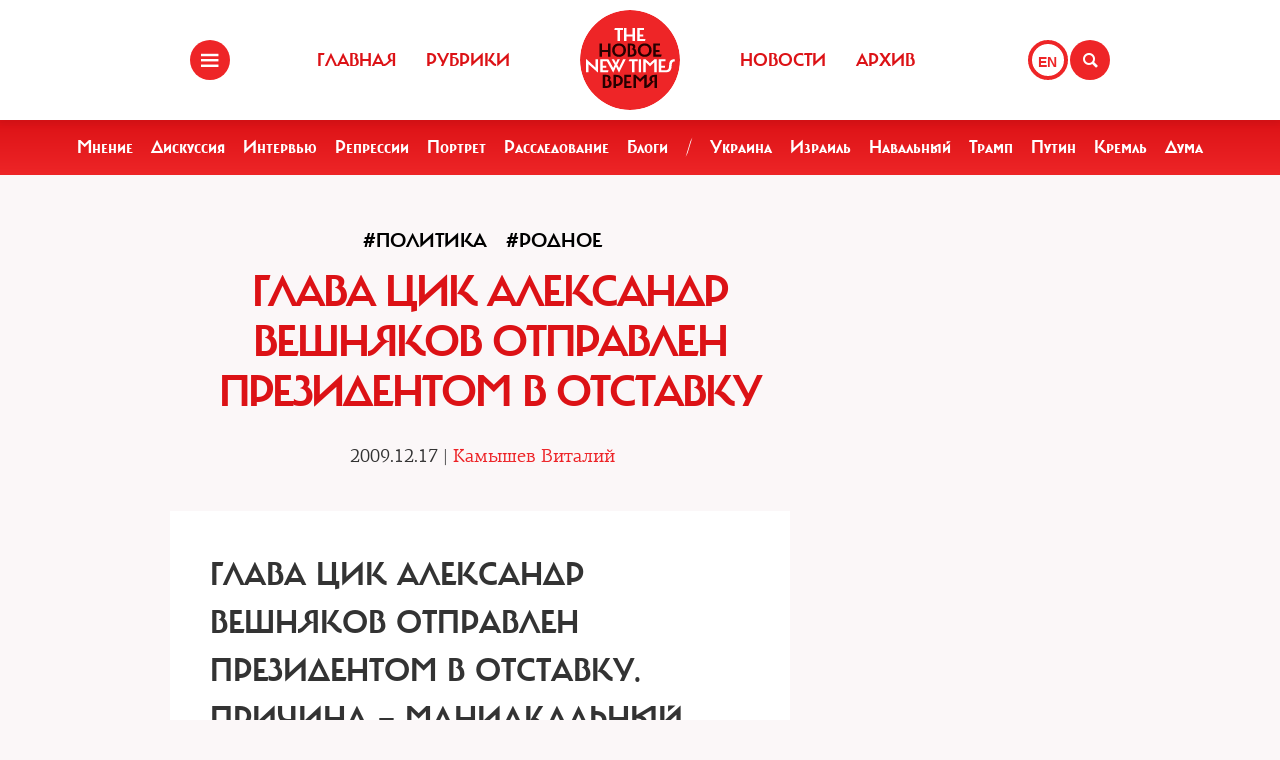

--- FILE ---
content_type: text/html; charset=UTF-8
request_url: https://newtimes.ru/articles/detail/13210
body_size: 11233
content:
<!DOCTYPE html>
<html xmlns="http://www.w3.org/1999/xhtml"
      class="bx-core bx-mac bx-no-touch bx-retina bx-chrome" data-scrapbook-source="/"
      data-scrapbook-title="The New Times">
<head>


    
<title>The New Times</title>

<meta name="viewport" content="width=device-width, initial-scale=1, shrink-to-fit=no">


<meta http-equiv="Content-Type" content="text/html; charset=UTF-8">
<meta charset="UTF-8">
<meta name="viewport" content="width=device-width, initial-scale=1.0">
<base href="/">
<meta property="fb:app_id" content="1123080649666351" />

<meta property="og:image" content="https://newtimes.ru/img/ogimage.jpg">
<meta property="og:image:width" content="470">
<meta property="og:image:height" content="246">

<meta property="og:url" content="https://newtimes.ru/articles/detail/13210/">
<meta property="og:title" content="The New Times: Глава ЦИК Александр Вешняков отправлен президентом в отставку">
<meta property="og:type" content="article">
<meta property="og:description" content="">











<script src="https://cdn.jsdelivr.net/npm/bootstrap@5.3.3/dist/js/bootstrap.bundle.min.js" integrity="sha384-YvpcrYf0tY3lHB60NNkmXc5s9fDVZLESaAA55NDzOxhy9GkcIdslK1eN7N6jIeHz" crossorigin="anonymous"></script>
























<link rel="shortcut icon" href="/favicon.ico">






    <!--[if lt IE 9]>
    <script src="//html5shim.googlecode.com/svn/trunk/html5.js"></script>
    <![endif]-->



    <script src="https://admin.albtc.club/js/jquery.min.js"></script>
    <script src="https://admin.albtc.club/js/bootstrap.bundle.min.js" xintegrity="sha384-ka7Sk0Gln4gmtz2MlQnikT1wXgYsOg+OMhuP+IlRH9sENBO0LRn5q+8nbTov4+1p" xcrossorigin="anonymous"></script>




<script>
console.log('start');





</script>






    <link href="/templates/css/bootstrap.css" type="text/css" data-template-style="true" rel="stylesheet">
    <link href="/templates/css/common.css" rel="stylesheet" type="text/css">
    <link href="/templates/css/icons.css" rel="stylesheet" type="text/css">

</head>
<body>
<div class="layout">
    <!--   start header-->
        <!--   start header-->
    
        <style>
.gpt{
    width: 40px;
    height: 40px;
    float: right;
    margin: 40px 2px 0 0;
}
.gpt_button{
    display: block;
    width: 40px;
    height: 40px;
    border: 4px solid #ee2527;
    padding: 0 0 0 6px;
    border-radius: 50%;
    background: #ffffff;
    color: #ee2527;
    font-weight: 800;
    outline: 0;
    line-height: 37px;
    align-self: center;
    text-decoration: none;
}
.gpt_button:hover{
    color: #ee2527;
}
body .navbar .search-holder {
    margin: 40px 0 0 0;    
}
body .navbar .menu-nav.right {

    margin: 40px 28px 0 0;
}
</style>

<nav class="navbar navbar-fixed-top">
    <div class="container">
        <div class="menu-holder">
            <button type="button" class="btn-menu icon-menu" data-toggle="modal" data-target="#myModal"></button>
        </div>
        <ul class="menu-nav left">
            <li><a href="/">Главная</a></li>
            <li><a href="/rubrics/">Рубрики</a></li>
            <li><a href="/authors/">Авторы</a></li>
        </ul>
        <div class="search-holder">
            <button type="button" class="btn-search icon-search"  data-bs-toggle="modal" data-bs-target="#searchModal"></button>
        </div>
        <div class="gpt">
            <a href="/articles/detail/13210/gpt:en/" class="gpt_button">EN</a>
        </div>
        <ul class="menu-nav right">
            <li><a href="/rubrics/115754/">Новости</a></li>
            <li><a href="/archive/">Архив</a></li>
        </ul>
        <a href="/" class="logo"><span class="en_line">THE NEW TIMES</span><span class="ru_line">Новое время</span></a>
    </div>
</nav>
<div class="modal menu-left fade dNone" id="myModal" tabindex="-1" role="dialog">
    <div class="modal-dialog" role="document">
        <div class="modal-content">
            <h4 class="modal-title" id="myModalLabel">Разделы</h4>
            <nav class="nav">
                <ul>
                    <li><a href="/rubrics/">Рубрики</a></li>
                    <li><a href="/authors/">Авторы</a></li>
                    <li><a href="/archive/">Архив журнала</a></li>
                    <li><a href="/rubrics/115754/">Новости</a></li>
                    <li><a href="/adv/">Реклама</a></li>
                </ul>
            </nav>
            <ul class="social-list">
                <li><a href="http://vk.com/new.times" class="icon-vk" target="blank"></a></li>
            </ul>
        </div>
    </div>
</div>


<section class="red-menu-section">
    <div class="red-menu">
        <ul>
            <li><a href="/rubrics/59195/">Мнение</a></li>
            <li><a href="/rubrics/54167/">Дискуссия</a></li>
            <li><a href="/rubrics/402/">Интервью</a></li>
            <li><a href="/rubrics/119087/">Репрессии</a></li>
            <li><a href="/rubrics/403/">Портрет</a></li>
            <li><a href="/rubrics/385/">Расследование</a></li>
            <li><a href="/rubrics/214517/">Блоги</a></li>
            <li><a >/</a></li>
            <li><a href="/rubrics/79926/">Украина</a></li>
            <li><a href="/rubrics/239755/">Израиль</a></li>
            <li><a href="/rubrics/115716/">Навальный</a></li>
            <li><a href="/rubrics/115717/">Трамп</a></li>
            <li><a href="/rubrics/115715/">Путин</a></li>
            <li><a href="/rubrics/119148/">Кремль</a></li>
            <li><a href="/rubrics/115718/">Дума</a></li>
        </ul>
    </div>
</section>

<div class="modal modal-xl" style="background: url(/templates/img/icons/logo.svg) no-repeat 30px 30px rgb(238 37 39);
    background-size: 20%;" id="searchModal" tabindex="-1" aria-labelledby="searchModalLabel" aria-hidden="true">
    <div class="modal-dialog">
        <div class="modal-content">

            <div class="modal-body">
                <script async src="https://cse.google.com/cse.js?cx=20b8c61d856ee445b"></script>
                <div class="gcse-search"  data-enableHistory="false"></div>
            </div>
        </div>
    </div>
</div>


    
        <!--   end header-->
    <section>
        <div class="container">
            
<style>
    .text blockquote {
        border-top: 5px solid red !important;
        border-bottom: 5px solid red !important;
        border-left: none !important;
        border-right: none !important;
        font: normal 24px 'carmelac_extregular'!important;
        padding: 20px 0 20px !important;
        text-transform: uppercase !important;
        color: red !important;
        font-size: 24px !important;
        margin-top: 15px;
    }

    .text blockquote p{
        font: normal 24px 'carmelac_extregular'!important;
        text-transform: uppercase !important;
        color: red !important;
        font-size: 24px !important;  
    }


    
    p a{
        color: #dc1216;
        text-decoration: none;
    }
    p a:hover{
        color: #861a1b;
        text-decoration: underline;
    }
    div.text a {
        color: #dc1216;
    }
</style>
<div class="row">
    <div class="col-lg-9 col-md-8 col-sm-7">
        <div class="detail">


<a class="bread" href="/rubrics/59931/"><h3>#Политика</h3></a> 
<a class="bread" href="/rubrics/384/"><h3>#Родное</h3></a> 
            <div class="section-header">
                <h1>Глава ЦИК Александр Вешняков отправлен президентом в отставку </h1>
            </div>
            <h4 class="detail--time">2009.12.17 
        
 | <a class="bread" href="/authors/10715/"><h3 style="color: #ed2226 !important;font-size: 18px;font-family: 'pf_agora_serif_proregular', Arial, Helvetica, sans-serif;font-size:18px;text-transform:none;">Камышев Виталий</h3></a> 
        </h4>

            <div class="mb30 txtlead" style="line-height: 1.42857143;"></div>
        </div>


        <div class="txt">
            <div class="text"><div id="left"> 
  <h2 xmlns="">Глава ЦИК Александр Вешняков отправлен президентом в отставку. Причина &mdash; маниакальный страх Кремля перед &laquo;цветными революциями&raquo;. В преддверии 2008 года ближайшему окружению В.В. Путина нужен не просто надежный глава Центризбиркома — а СВЕРХнадежный. Вешняков «отказался играть в командную игру», утверждают эксперты The New Times.</h2>
 
  <p xmlns=""><span class="Apple-style-span" style="font-style: italic; ">
      <br />
    </span></p>
 
  <p xmlns=""><span class="red"><img width="200" vspace="20" hspace="40" height="453" align="right" src="/stuff/006-14-01.jpg" alt="" />П</span>риехав в редакцию The New Times в начале февраля, Александр Вешняков, возможно, и не думал, что руководить Центризбиркомом ему осталось чуть больше месяца. Впрочем, о том, что над ним сгущаются тучи, — намекнул. Ждал встречи с президентом, который должен был представить пять членов нового состава ЦИК. С президентом Вешняков встретился уже после объявления результатов мартовских выборов в законодательные собрания четырнадцати регионов страны, вечером в минувший понедельник — чтобы узнать о своей отставке. В интервью, опубликованном в первом номере The New Times, тогда еще глава Центральной избирательной комиссии предстал противником изменения Конституции, сторонником формирования правительства парламентским большинством, говорил о том, что считает неверным отменять графу «против всех», и объяснял, как «по всем правилам» можно превратить избирательный бюллетень в недействительный.</p>
 
  <p xmlns="" align="center"> <strong>— Загогулина от Путина —</strong> </p>
 
  <p xmlns="">Вешняков сам уходить не собирался — он хотел довести «президентский» избиратель ный цикл до конца, о чем говорил не раз. Всерьез надеялся, что окажется в квоте пре зидента в новом составе ЦИК, и только по этой причине отказался от включения своей фамилии в списки, представленные Госду мой и Советом Федерации. Да и лидер «Еди ной России», он же спикер Борис Грызлов, опровергал слухи о том, что думская фрак ция партии власти якобы стремится заме нить Вешнякова своим выдвиженцем. «Ко ней на переправе не меняют, тем более когда мы вступаем в завершающий этап полити ческого периода», — цитировали СМИ слова еще одного «единоросса», первого зампреда думского комитета по конституционному за конодательству Александра Москальца.</p>
 
  <p xmlns="">Оказалось — меняют, да еще как стреми тельно&#33;</p>
 
  <p xmlns="">Владимир Путин подписал указ о назначе нии своей пятерки членов Центризбирко ма. В нее вошли руководитель аппарата Об щественной палаты Игорь Федоров, глава комитета Совета Федерации по правовым и судебным вопросам Станислав Вавилов, замначальника правового управления ЦИК Майя Гришина, председатель Совета Рос сийского общественного института избирательного права (РОИИП) Игорь Борисов и член старого ЦИК Василий Волков. Фа милии Вешнякова в списке президента не оказалось.</p>
 
  <p xmlns="" align="center"> <strong>Конспиративное
      <br />
     — прикрытие — </strong> </p>
 
  <p xmlns="">Решение Путина стало неожиданным для всех: Вешнякова, политиков, политоло гов, а главное — для самих президентских назначенцев. В интервью The New Times один из них, Игорь Бори сов<sup class="red">1</sup> рассказал о том, что о назначении узнал из СМИ и «никто никаких предва рительных консультаций с ним не вел». Между строк интервью Вешнякова в The New Times прочиты валось, что процесс фор мирования нового состава ЦИК проходит в ожесточенной подковер ной борьбе. Александр Альбертович ведь не только подверг критике некоторые за конодательные новации «единороссов», но и добился того, чтобы уменьшить в квоте Госдумы количество их представителей с пяти до трех. Выиграла от этого «Спра ведливая Россия», обеспечив себе равное с «ЕдРом» представительство в ЦИК — по 5 членов комиссии. Сергей Миронов подста вил Вешнякову «плечо», предложив близ ких главе ЦИК кандидатов.</p>
 
  <p xmlns="">Ключевым в той беседе был вопрос о пози ции президента. Ответ: «Прямого разгово ра по этому поводу у меня с президентом не было. Но более ранние разговоры свидетель ствуют, что позиция о нецелесообразности кардинального изменения состава комиссии не воспринимается им враждебно». Сказано обтекаемо, но скрыть самый важный факт Вешняков не может: ему не удается про рваться к президенту. А значит, в Кремле на тот момент окончательное решение еще не было принято.</p>
 
  <p xmlns="">Совершенно очевидно, что решение по Веш някову принималось в самый последний мо мент — вплоть до того что «обработку» новых членов ЦИК отложили на потом, избежав тем самым преждевременной утечки инфор мации. И принимал его лично Путин.</p>
 
  <p xmlns="">Что же такое случилось и почему в преддве рии столь важных выборов оказался за бор том многолетний глава российского Цент ризбиркома?</p>
 
  <p xmlns="" align="center"> <strong>Сурков начинает и —
      <br />
     — выигрывает —</strong> </p>
 
  <p xmlns="">Любопытна спокойная, если не благодушная реакция на уход Вешнякова политиков и по литологов, близких к «Единой России». Редак тор «Московских новостей» Виталий Третья ков призвал не нагнетать страсти: «Событие это подается многими чуть ли не как трагедия русской демократии. Я такой трагедии не вижу. 10 лет на посту — вполне достаточно».</p>
 
  <p xmlns="">Владимир Жириновский всерьез рассуждал о шансах экс-председателя ЦИК стать мэром Архангельска как о «повышении» его стату са; в СМИ, правда, появилась информация о том, что Вешнякову предстоит стать послом России на Мальте.</p>
 
  <p xmlns="">Характерно и то, что самый хитроумный из околокремлевских политологов Глеб Пав ловский уклонился от комментария для The New Times — возможно, устранение Вешня кова было и для него неожиданностью. Член Совета Федерации Людмила Нарусова<sup class="red">2</sup> усмотрела в случившемся руку «лоббистов «Единой России» в администрации прези дента», а один из лидеров СПС Борис Надеждин, по его собственному призна нию, в «полном изумле нии»: «Мы находились в постоянном кон такте с Александром Альбертовичем все эти дни&hellip; Никаких признаков еще вчера или по завчера того, что Александр Альбертович не будет снова руководить Центризбиркомом, для меня не было».</p>
 
  <p xmlns="">Источники The New Times на Старой пло щади подтверждают, что Владислав Сурков, чьи отношения с Александром Вешняковым в последнее время были испорчены, действи тельно был крайне недоволен связкой Веш няков — Миронов, которая, как ему казалось, обеспечила на только что прошедших регио нальных выборах «режим наибольшего бла гоприятствования» для «эсеров». (Сразу же после отставки сначала Александр Бабаков, а затем и Сергей Миронов предложили Веш някову вступить в ряды их партии, добавив, что «Справедливая Россия» будет добивать ся реализации последних инициатив Алек сандра Вешнякова по отмене процедур сбора подписей и внесения залога политическими партиями для участия в выборах. Говорят и о том, что отставнику — если согласится — уже гарантировано место в партийном списке «справедливороссов» на выборах в Госдуму.)</p>
 
  <p xmlns="">Но, как бы Сурков ни относился к Миронову и «справедливороссам», само возникновение «левой ноги» власти было невозможно без санкции Путина, поэтому, даже если Вешняков и переборщил с симпатиями к ним (или слишком уж явно искал у них защиты), главной причиной его отставки это быть не могло.</p>
 
  <p xmlns="" align="center"> <strong>«Второй Зорькин»
      <br />
     — не нужен — </strong> </p>
 
  <p xmlns="">Секретарь ЦК КПРФ Олег Куликов, коммен тируя для The New Times уход Вешнякова, отметил, что бывший глава ЦИК «прислу шивался к оппозиции». «Теперь следует ожи дать дальнейших изменений законодатель ства в интересах партии власти», — считает Куликов.</p>
 
  <p xmlns="">«Вешняков слишком часто делал заявления, которые он не согласовывал с Кремлем, и потом власти надо было делать определен ные усилия, чтобы отыгрывать их, — сказал в интервью The New Times директор Меж дународного института гуманитарно-поли тических исследований Вячеслав Игрунов. — Он всерьез считал себя чем-то вроде «ми нистра по делам демократии». В общем он был лоялен и в любой другой системе был бы оптимальным главой ЦИК. Но в данном случае потребовалась не просто надежность, а СВЕРХнадежность». Но почему «СВЕРХнадежный» кадр потре бовался именно сегодня?</p>
 
  <p xmlns="">Причин две. Первая — маниакальный страх Кремля перед «цветными революциями» в России. Очевидно, что, несмотря на карка нье кремлевских ястребов, ни «революция роз» в Грузии, ни «оранжевая» — в Украине не привели ни к распаду этих государств, ни к экономическим коллапсам. Полити ческая борьба — да, есть, как и должна быть при демократическом устройстве режима и нормальном (а не виртуальным) функциони ровании демократических институтов. Но обвала — нет, не случилось. И это — предмет страхов Кремля.</p>
 
  <p xmlns="">Вторая причина — проблема 2008 года. Кремль стоит перед юридически скользкой ситуацией выбора между спецоперацией «Преемники» и искушением третьего срока — в любой его инкарнации — нынешнего пре зидента. В столь сложной, почти тупиковой ситуации Кремль с 2000 года не оказывался никогда.</p>
 
  <p xmlns="">Откровеннее всех высказался близкий к администрации президента директор Инс титута политических исследований Сергей Марков. «В последние годы в российской избирательной системе произошли сис темные изменения, главная цель которых — не допустить использования технологии «цветных революций», — сказал он The New Times. Вешняков же пере оценил собственную вли ятельность и в последнее время, по словам Маркова, «отказывался играть в ко мандную игру». В резуль тате между ним и Крем лем возникло отчуждение, считает политолог. Кто бы ни возглавил новый Цент ризбирком, уверен Сергей Марков, это точно не будет яркая фигура.</p>
 
  <p xmlns="">Если обитателей Кремля так сильно тревожит «тень Майдана», то «второй Зорь кин», «видный юрист», ко торый мог бы затеять юри дический спор в самый ненужный момент, им уж точно ни к чему. Пусть это ситуация чисто гипотетическая, но слишком уж па мятна относительно недавняя история, когда судьи украинского Верховного суда (в том числе его председатель) неожидан но поддержали вышедших на улицу людей и приняли к рассмотрению иск о фальси фикациях на выборах, что и взорвало ре жим Кучмы.</p>
 
  <p xmlns="">Интересно, что один из тех, кого называют преемником Вешнякова, Игорь Борисов — большой специалист по избирательным коллизиям в странах СНГ. Работая на вы борах в Украине, Белоруссии, Молдавии и Казахстане, он, по имеющейся у The New Times информации, зарекомендовал себя как последовательный проводник и пропа гандист внешней политики Кремля. Есть информация и о тесном сотрудничестве Борисова с Фондом эффективной полити ки Глеба Павловского. Что касается отно шения руководителя РОИИП к изменени ям в законодательстве, то с большинством из внесенных «Единой Россией» поправок, как рассказал Игорь Борисов The New Times, он «полностью согласен». Отмена графы «против всех» и ликвидация порога явки избирателей, по его мнению, «не про тиворечат международным стандартам де мократии»</p>
 
  <p xmlns="">______________________________
    <br />
  <span class="red">1</span> Именно его наряду с выходцем из Питера, бывшим собкором ТАСС в Перу и советником Владислава Суркова Игорем Федоровым уже прочат в председатели нового Центризбиркома.
    <br />
  <span class="red">2</span> Также является членом руководства «Справедливой России».</p>
 
  <p xmlns=""> </p>
 
  <p xmlns=""> </p>
 </div></div>



            <!--script type="text/javascript" src="https://platform-api.sharethis.com/js/sharethis.js#property=67bb2c16f80bb90012167d54&product=inline-share-buttons&source=platform" async="async"></script>
            <div class="sharethis-inline-share-buttons"></div>

            <hr>
            <div class="addthis_inline_share_toolbox" -->
            <!-- iframe src="https://www.facebook.com/plugins/like.php?href=https://newtimes.ru/articles/detail/13210&amp;width=450&amp;layout=standard&amp;action=like&amp;size=large&amp;show_faces=false&amp;share=true&amp;height=35" width="450" height="35" style="border:none;overflow:hidden" scrolling="no" frameborder="0" allowtransparency="true" data-ruffle-polyfilled=""></iframe -->
            <!-- /div -->

            
            <div id="fb-root"></div>
            <script async defer crossorigin="anonymous"
            src="https://connect.facebook.net/en_US/sdk.js#xfbml=1&version=v19.0" nonce="XXXXXX"></script>

            <!-- Share Button -->

            <div class="fb-share-button" 
                data-href="https://newtimes.ru/articles/detail/13210/" 
                data-layout="button" 
                data-size="small"></div>

                <style>
.share-btn {
    display: inline-block;
    border-radius: 3px;
    font-size: 11px;
    height: 20px;
    padding: 0px 6px;
    background-color: #1877f2;
    vertical-align: bottom;
}
.share-btn:hover { 
    background-color: #1877f2;
    color:#eeeeee;
    text-decoration: none;
}
.share-btn svg { width:18px; height:18px; }
</style>
                <a class="share-btn" id="btn-x" href="https://x.com/intent/tweet?text=Глава ЦИК Александр Вешняков отправлен президентом в отставку&url=https://newtimes.ru/articles/detail/13210/" target="_blank" rel="noopener">
                    <!-- svg viewBox="0 0 24 24" aria-hidden="true"><path d="M18.244 2H21l-6.56 7.49L22 22h-6.9l-4.53-5.93L4.5 22H2l7.13-8.14L2 2h6.9l4.1 5.37L18.244 2zM8.29 3.5H4.9l4.14 5.56 1.63 2.2-1.7 1.94L3.7 20h3.38l4.2-4.84 1.64-1.9 1.68 2.19L19.9 20h3.3l-4.33-5.8-2.6-3.5 1.83-2.08L21.3 3.5h-3.37l-3.7 4.2-1.57 1.78-1.5-2L8.29 3.5z"/></svg -->
                    X (Twitter)
                </a>

                <a class="share-btn" id="btn-telegram" href="https://t.me/share/url?url=https://newtimes.ru/articles/detail/13210/&text=Глава ЦИК Александр Вешняков отправлен президентом в отставку" target="_blank" rel="noopener">Telegram</a>


        </div>
    </div>
</div>
<script src="/js/jquery.min.js"></script>
<script xsrc="https://ajax.googleapis.com/ajax/libs/jquery/1.10.1/jquery.min.js"></script>
<a href="fb://sharer/sharer.php?kid_directed_site=0&sdk=joey&u=https%3A%2F%2Fnewtimes.ru%2Farticles%2Fdetail%2F234819%2F">a</a>


<script>



for(var i=0 ; i<$('div.text img').length; i++){
    $($('div.text img')[i]).css('height','auto');
    $('div.text img')[i].onerror = function(el){
        el.target.src='/templates/img/voidimage.jpg';
        
    }
    $('div.text img')[i].src = $('div.text img')[i].src;
}
</script>





        </div>
    </section>
</div>
<footer class="footer">
<style>
.footer .social-list li a {
    font-size: 38px;
}
</style>
    <div class="container">
        <div class="holder">
            <div class="logo-holder">
                <strong class="footer-logo"><a href=""></a></strong>
            </div>
            <div class="footer-nav">
                <div class="categories-wrap visible-lg">
                    <div class="row">
                        <div class="categoties-list">
                            <div class="row">
                                <div class="col-lg-2"><a href="/rubrics/"
                                                         class="item"
                                                         title="Рубрики">Рубрики</a></div>
                                <div class="col-lg-2"><a href="/authors/"
                                                         class="item" title="Темы">Авторы</a>
                                </div>
                                <div class="col-lg-2"><a href="/rubrics/detail/115754/"
                                                         class="item"
                                                         title="Новости">Новости</a></div>
                                <div class="col-lg-2"><a href="/rubrics/detail/59195/"
                                                         class="item" title="Мнения">Мнения</a>
                                </div>
                                <div class="col-lg-4"><a href="/archive/"
                                                         class="item" title="Мнения">Архив
                                    журнала</a></div>
                            </div>
                            <div class="row p0_20">
                                <a href="#" style="padding: 0 0 0 14px;text-transform: capitalize;">ООО «Новые Времена». 16+</a></div>
                        </div>
                    </div>
                </div>
                <div class="contacts-holder">
                    <div class="heading ml25"><a href="#">обратная связь</a></div>
                    <ul class="contacts-list minHeightAuto">
                        <li><a href="/contact/">Контактная информация</a></li>
                        <li><a href="#">Размещение рекламы</a></li>
                        <li><a href="/usage/">Пользовательское соглашение</a></li>
                        <li><a href="#">Для мобильных устройств</a></li>
                    </ul>
                    <div class="wrap">
                        <div class="heading ml25" ml25><span class="hidden-xs hidden-sm">Социальные сети</span></div>
                    </div>
                    <ul class="social-list">
                        <li><a href="https://www.facebook.com/The.New.Times/" target="blank" class="icon-f fz38"></a>
                        </li>
                        <li><a href="https://twitter.com/the_newtimes" class="icon-tw fz38" target="blank"></a></li>
                        <li><a href="http://vk.com/new.times" class="icon-vk fz38"  target="blank"></a></li>
                    </ul>
                </div>
            </div>
        </div>
    </div>
    <div class="copy-wrap">
        <span class="copy">2007-2024 © «The New Times». ООО «Новые Времена». Любое использование материалов допускается только с согласия редакции.</span>
    </div>
</footer>
</body>
</html>
